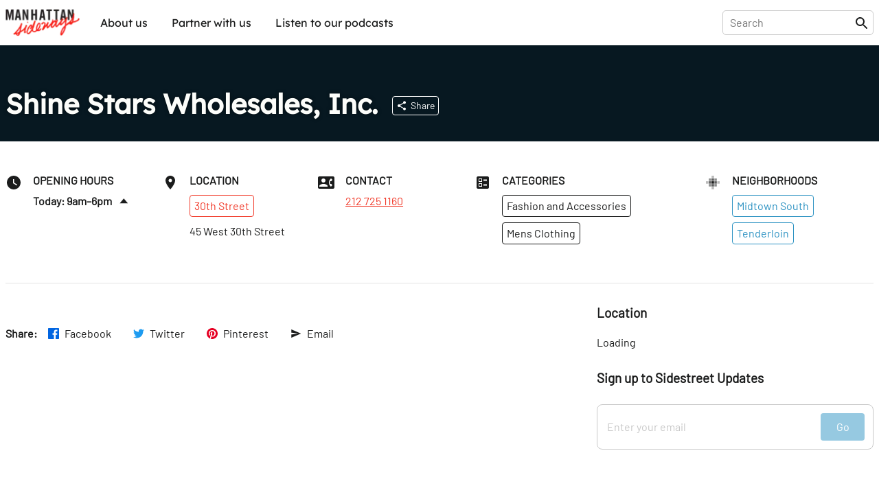

--- FILE ---
content_type: application/javascript
request_url: https://prism.app-us1.com/?a=28050770&u=https%3A%2F%2Fsideways.nyc%2Fdiscover%2F5ni4C26HXWdJLbUuOJzlM5%2Fshine-stars-wholesales-inc
body_size: 117
content:
window.visitorGlobalObject=window.visitorGlobalObject||window.prismGlobalObject;window.visitorGlobalObject.setVisitorId('7f185587-bb8a-47d0-9be7-abe6d9f2cc02', '28050770');window.visitorGlobalObject.setWhitelistedServices('', '28050770');